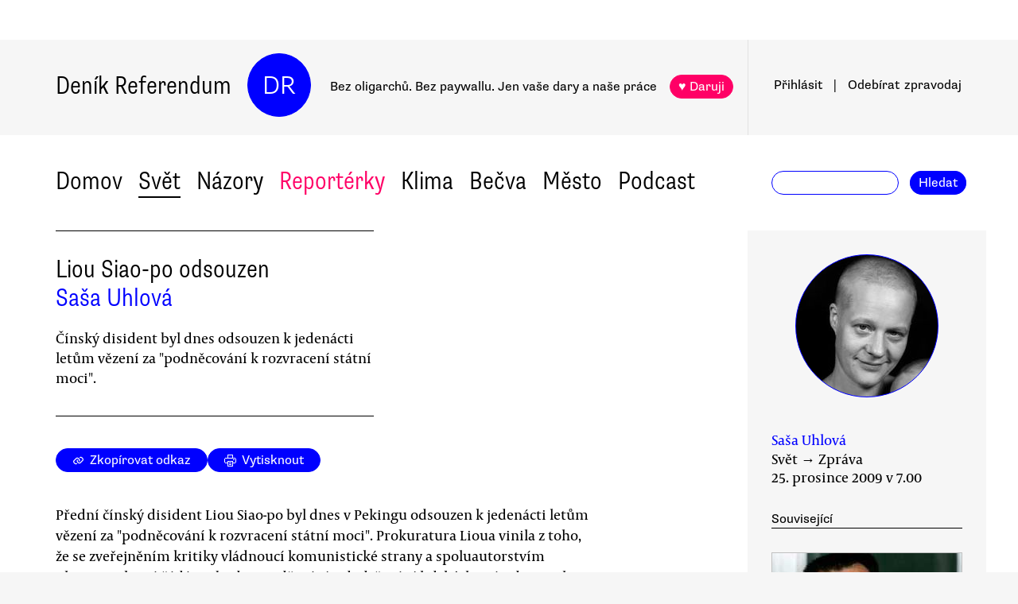

--- FILE ---
content_type: text/html
request_url: https://denikreferendum.cz/clanek/712-liou-siaopo-odsouzen
body_size: 9536
content:
<!doctype html> <html lang=cs> <head> <meta charset=utf-8> <meta content="width=device-width,initial-scale=1" name=viewport> <meta content=#0000ff name=theme-color> <meta content=no-cache http-equiv=cache-control> <meta content=no-cache http-equiv=pragma> <meta content=0 http-equiv=expires> <script src=https://plausible.io/js/plausible.js data-domain=denikreferendum.cz></script> <script> window.googletag = window.googletag || {cmd: []};
		googletag.cmd.push(function() {
			googletag.pubads().enableSingleRequest();
			googletag.pubads().collapseEmptyDivs();
			googletag.enableServices();
		}); </script> <script> if (window.location.hostname.includes('local') === false) {
      (function(w,d,s,l,i){w[l]=w[l]||[];w[l].push({'gtm.start':
          new Date().getTime(),event:'gtm.js'});var f=d.getElementsByTagName(s)[0],
        j=d.createElement(s),dl=l!='dataLayer'?'&l='+l:'';j.async=true;j.src=
        'https://www.googletagmanager.com/gtm.js?id='+i+dl;f.parentNode.insertBefore(j,f);
      })(window,document,'script','dataLayer','GTM-MHPSJLL');
    } </script> <link href=https://fonts.googleapis.com rel=preconnect> <link href=https://fonts.gstatic.com rel=preconnect crossorigin> <link href="https://fonts.googleapis.com/css2?family=Archivo:wght@300&display=swap" rel=stylesheet> <link href=https://use.typekit.net/jwz2ixs.css rel=stylesheet> <link href=/global-main.css rel=stylesheet> <link href="/global.css?v=67ddd76" rel=stylesheet> <link href="/assets/styles/styles.css?v=c5b35451" rel=stylesheet> <link href="/print.css?v=5" rel=stylesheet media=print> <base href="/"> <link href=manifest.json rel=manifest> <link href=favicon-16.png rel=icon type=image/png> <link rel="stylesheet" href="client/main.3860406438.css"><link rel="stylesheet" href="client/app.bcfcbb0b.css"><link rel="stylesheet" href="client/FundraisingWidget.0a678c2a.css"><link rel="stylesheet" href="client/DRButton.f1e5d15d.css"><link rel="stylesheet" href="client/CloseButton.5564a2ce.css"><link rel="stylesheet" href="client/DRSubmitButton.2b0a98c9.css"><link rel="stylesheet" href="client/EmailInput.96ba8b01.css"><link rel="stylesheet" href="client/MostViewedArticles.8ec2dd0e.css"><link rel="stylesheet" href="client/OzdobaVerticalGeneral.793c77e7.css"><link rel="stylesheet" href="client/Timer.f3c1b0ec.css"><link rel="stylesheet" href="client/GenericEmbed.e914c37b.css"><link rel="stylesheet" href="client/CopyLinkButton.ee492196.css"><link rel="stylesheet" href="client/AuthorInfo.1827b5fe.css"><link rel="stylesheet" href="client/ArticleDetail.f3e9b0e4.css"><link rel="stylesheet" href="client/ArticleContentResponsiveBox.4fe7cd8a.css"><link rel="stylesheet" href="client/ArticleDetailLive.68c7a260.css"> <noscript id='sapper-head-start'></noscript><title>Liou Siao-po odsouzen</title><meta name="description" content="Liou Siao-po odsouzen Čínský disident byl dnes odsouzen k jedenácti letům vězení za &quot;podněcování k rozvracení státní moci&quot;."><meta name="author" content="[object Object] Čínský disident byl dnes odsouzen k jedenácti letům vězení za &quot;podněcování k rozvracení státní moci&quot;."><meta property="og:title" content="Liou Siao-po odsouzen"><meta property="og:image" content="https://b-static.denikreferendum.cz/pictures/992/hp_main/VOA_CHINESE_liuxiaobo.jpg"><meta property="og:url" content="https://denikreferendum.cz/clanek/712-liou-siaopo-odsouzen"><meta property="og:description" content="Čínský disident byl dnes odsouzen k jedenácti letům vězení za &quot;podněcování k rozvracení státní moci&quot;."><meta property="og:site_name" content="Deník Referendum"><meta property="og:type" content="article"><meta property="article:author" content="Saša Uhlová"><meta property="article:published_time" content="2009-12-25T07:00:00.000Z"><meta property="article:section" content="Svět"><meta property="article:section" content="Homepage"><meta property="article:tag" content="Čína"><meta property="article:tag" content="Vězeň Liou Siao-po"><noscript id='sapper-head-end'></noscript> <script src=https://participaid.urbanjournalism.org/resize.js></script> <link href=https://participaid.urbanjournalism.org/surveys/cmiq5ddeu000xapuj721389lx/embed.css rel=stylesheet> </head> <body> <noscript> <iframe height=0 src="https://www.googletagmanager.com/ns.html?id=GTM-MHPSJLL" style=display:none;visibility:hidden width=0> </iframe>`; </noscript> <div id=fb-root></div> <div id=sapper>







<div id="ozdoba-lead-wrapper" class="svelte-gff21v"><div class="label-wrapper svelte-gff21v">
    <div class="ozdoba-lead svelte-gff21v" id="div-gpt-ad-1701504604506-0"></div></div>
</div>
  <div id="headerWrapper" class="svelte-cg8lrs"><div id="header" class="svelte-cg8lrs"><div id="headerContent" class="svelte-cg8lrs"><div id="headerLeftContent" class="svelte-cg8lrs"><a id="homeLink" href="/" class="svelte-cg8lrs">Deník Referendum</a>
        <a href="/" class="circle svelte-cg8lrs">DR</a>
        <p id="mottoContainer" style="" class="svelte-cg8lrs"><span class="motto svelte-cg8lrs"><span class="motto1 svelte-cg8lrs">Bez oligarchů. Bez paywallu.</span>
            <span class="motto2 svelte-cg8lrs">Jen vaše dary a naše práce</span>
              
            <a class="drbutton  svelte-154s7m    pink" target="_self" href="">♥ Daruji
</a></span></p>
        <div class="supportButtonContainerFlex svelte-cg8lrs"><a class="drbutton  svelte-154s7m    pink" target="_self" href="">♥ Daruji
</a></div>
        <div class="emptyOnlyForAlignment"></div></div>
      <div id="userArea" class="svelte-v35nph"><div><a id="userAreaLoginLink" href="##" class="svelte-1nxtpzu  decorated black">Přihlásit</a>
      <span class="spacer svelte-v35nph">|</span>
      <a id="userAreaNewsletterLink" href="##" class="svelte-1nxtpzu  decorated black">Odebírat<span id="newsletterPart2" class="hide1050 svelte-v35nph">zpravodaj</span></a>
      <span class="show1050"><span class="spacer svelte-v35nph">|</span>
        <a id="userAreaSearchLink" href="##" class="svelte-1nxtpzu  decorated black">Hledat</a></span>
      
      
      </div>
</div>
      <div id="hamburgercontainer" class="svelte-xkg4px"><div class="hamburger hamburger--spin js-hamburger svelte-xkg4px"><div class="hamburger-box svelte-xkg4px"><div class="hamburger-inner svelte-xkg4px"></div></div></div></div>
</div></div>
  </div>
  
  
  <div class="mainNav svelte-1uuqanz"><div class="mainNavContent svelte-1uuqanz"><div class="menuContainer svelte-1uuqanz"><a href="/rubrika/domov" class="svelte-1uuqanz">Domov</a><a href="/rubrika/svet" class="svelte-1uuqanz">Svět</a><a href="/rubrika/nazory" class="svelte-1uuqanz">Názory</a><a href="/rubrika/reporterky" class="svelte-1uuqanz pink">Reportérky</a><a href="/rubrika/klima" class="svelte-1uuqanz">Klima</a><a href="/rubrika/becva" class="svelte-1uuqanz">Bečva</a><a href="/rubrika/mesto" class="svelte-1uuqanz">Město</a><a href="/rubrika/podcast" class="svelte-1uuqanz">Podcast</a></div>
    <div id="searchform" class="hide1050 svelte-8jb4uz"><input type="text" class="svelte-8jb4uz">
    <a class="button" href="">Hledat</a></div></div>
</div>
<main class="svelte-plhbne"><div id="content" class="svelte-plhbne">






<div class="articleDetailContainer svelte-1y7fz9t"><div class="articleBody svelte-1y7fz9t"><div class="articleWrapper svelte-1y7fz9t"><div class="articleContentWrapper svelte-1y7fz9t"><div class="headerWrapper svelte-1y7fz9t"><div class="header svelte-1y7fz9t"><div class="titleAuthors svelte-1y7fz9t"><h2 class="svelte-1y7fz9t">Liou Siao-po odsouzen</h2>
              <a class="articleDetailAuthorName svelte-1tppq4l" href="/author/26">Saša Uhlová</a></div>
            <p class="perex svelte-1y7fz9t">Čínský disident byl dnes odsouzen k jedenácti letům vězení za "podněcování k rozvracení státní moci".</p></div>
          </div>
        <div class="socialButtons svelte-1y7fz9t"><a class="drbutton  svelte-154s7m" target="_self" href=""><span class="link-icon svelte-1jjhnh9">Zkopírovat odkaz</span>
</a>
          <a class="drbutton  svelte-154s7m" target="_self" href=""><span class="printButton svelte-1sbzdno">Vytisknout</span>
</a></div>
        <div class="text svelte-1y7fz9t">
              <p>Přední čínský disident Liou Siao-po byl dnes v Pekingu odsouzen k jedenácti letům vězení za "podněcování k rozvracení státní moci". Prokuratura Lioua vinila z toho, že se zveřejněním kritiky vládnoucí komunistické strany a spoluautorstvím Charty 08, která žádá svobodu vyjadřování a dodržování lidských práv, dopustil rozvracení státu.</p>
              <p>Disident před soudem přiznal, že patří k iniciátorům manifestu. Dodal ale, že tím neporušil žádné zákony. Podle jeho švagra a obhájce v jedné osobě Liou usiluje jen o svobodu slova, ne o svržení komunistického režimu.</p>
              
              <p>Proti zatčení a souzení Lioua protestovala místní opozice i řada demokratických států a mezinárodních organizací, které se zabývají ochranou lidských práv. Čína ale důrazně tyto snahy odmítla a označila je za vměšování se do vnitřních záležitostí země.</p><div class="wrapper svelte-1kx6d7p"><div class="innerWrapper svelte-1kx6d7p">
    <div id="div-gpt-ad-1718233200236-0"></div>
    </div>
</div>
              <p>Liouovi bude příští pondělí padesát čtyři let. Je spisovatelem, čestným předsedou nezávislého čínského PEN-klubu a univerzitním profesorem. V minulosti byl již dvacet měsíců vězněn po potlačení demokratického hnutí na náměstí Tchien-an-men v roce 1989. Za Chartu 08 byl zatčen loni, když se organizátorům podařilo získat několik set podpisů a chtěli dokument zveřejnit. Žádný jiný signatář zatčen nebyl.</p>
              <ul></ul>
          
          
          
          
          
          
          <div class="svelte-no4kbf">
  </div>
          <div class="svelte-18tunbe"></div></div></div>
      <div style="position: relative">
        
        <div class="articleMetaColumn svelte-1y7fz9t"><div class="authorInfo svelte-91nkxy"><div class="imageContainer svelte-91nkxy"><a class="authorImageWrapper svelte-1emuwwv" href="/author/26"><div class="authorImage svelte-1emuwwv" style="background-image: url(https://b-static.denikreferendum.cz/pictures/26641/author_image/igor_demo20.JPG?v=14623981)"></div></a></div>
  <div class="authorNameLinks"><a class="authorName svelte-91nkxy  nameLink" href="/author/26">Saša Uhlová</a>
      <br></div>
  </div>
          <div class="articleDateTime svelte-1y7fz9t">Svět → Zpráva</div>
          <div class="articleDateTime svelte-1y7fz9t">25. prosince 2009 v 8.00</div>
          
          <div class="header svelte-ixtafo">Související</div>
  <div class="relatedArticlesContainer svelte-ixtafo"><a aria-label="Souvisejí článek Žádáme okamžité propuštění Liou Siao-poa " class="relatedArticleImageLink svelte-h6szkx" href="/clanek/707-zadame-okamzite-propusteni-liou-siaopoa">
    <div><img style="" class="relatedArticleImage svelte-1uton3m  hidden"></div></a>
<div class="relatedArticle svelte-h6szkx"><span class="authorLabel svelte-h6szkx">Redakce DR</span>
  <a href="/clanek/707-zadame-okamzite-propusteni-liou-siaopoa"><span class="titleLabel svelte-h6szkx">Žádáme okamžité propuštění Liou Siao-poa </span></a></div><a aria-label="Souvisejí článek Stručně: Čína dnes začala soudit disidenta Liou Siao-poa" class="relatedArticleImageLink svelte-h6szkx" href="/clanek/686-strucne-cina-dnes-zacala-soudit-disidenta-liou-siaopoa">
    <div><img style="" class="relatedArticleImage svelte-1uton3m  hidden"></div></a>
<div class="relatedArticle svelte-h6szkx"><span class="authorLabel svelte-h6szkx">Olga Lomová</span>
  <a href="/clanek/686-strucne-cina-dnes-zacala-soudit-disidenta-liou-siaopoa"><span class="titleLabel svelte-h6szkx">Stručně: Čína dnes začala soudit disidenta Liou Siao-poa</span></a></div><a aria-label="Souvisejí článek Charta 2008" class="relatedArticleImageLink svelte-h6szkx" href="/clanek/684-charta-2008">
    <div><img style="" class="relatedArticleImage svelte-1uton3m  hidden"></div></a>
<div class="relatedArticle svelte-h6szkx"><span class="authorLabel svelte-h6szkx">Redakce DR</span>
  <a href="/clanek/684-charta-2008"><span class="titleLabel svelte-h6szkx">Charta 2008</span></a></div></div>
          <div class="themeSpacer svelte-1ko7rf2"></div>
<a style="max-width: 100%; text-overflow: ellipsis; margin: 0 0.5rem 0.5rem 0; white-space: nowrap; overflow: hidden;" class="drbutton themeButton svelte-154s7m" target="_self" href="">#Čína
</a><a style="max-width: 100%; text-overflow: ellipsis; margin: 0 0.5rem 0.5rem 0; white-space: nowrap; overflow: hidden;" class="drbutton themeButton svelte-154s7m" target="_self" href="">#Vězeň Liou Siao-po
</a>
          <div class="mostViewed svelte-9qf0gu inColumn"><h2 class="heading svelte-clywgb inColumn"><section class="svelte-clywgb"><span class="spaced svelte-clywgb"><a href="##" class="svelte-1nxtpzu disabled">Nejčtenější</a>
      </span><span class="spaced svelte-clywgb"><a href="##" class="svelte-1nxtpzu">Nejdiskutovanější</a>
      </span></section>
  <section class="svelte-clywgb"><span class="spaced svelte-clywgb"><a href="##" class="svelte-1nxtpzu disabled">24 hod</a>
      </span><span class="spaced svelte-clywgb"><a href="##" class="svelte-1nxtpzu">týden</a>
      </span><span class="spaced svelte-clywgb"><a href="##" class="svelte-1nxtpzu">měsíc</a>
      </span></section></h2>
    <div class="container svelte-9qf0gu inColumn"></div></div></div>
        <div id="ozdoba-square-wrapper" class="svelte-1i7ju8m"><div class="label-wrapper svelte-1i7ju8m">
    <div id="div-gpt-ad-1702337916341-0" class="svelte-1i7ju8m"></div></div>
</div></div></div>
    <div class="articleBottom svelte-1y7fz9t"><div class="socialButtons2 svelte-1y7fz9t"><a class="drbutton  svelte-154s7m" target="_self" href=""><span class="link-icon svelte-1jjhnh9">Zkopírovat odkaz</span>
</a>
        <a class="drbutton  svelte-154s7m" target="_self" href=""><span class="printButton svelte-1sbzdno">Vytisknout</span>
</a></div>
      
      
      
      
      
      
      
      <div class="commentsHeader svelte-kuo57u">Diskuse
  </div>
<div class="commenterArea svelte-pzmsns"><div class="commenterLogin svelte-14ivgyk hidden"><div class="headerContainer svelte-14ivgyk">Pro přístup do diskusí zadejte <a class="createAccountSupportLink svelte-14ivgyk" href="//www.darujme.cz/projekt/1203244?utm_source=diskuze">pravidelný dar v minimální hodnotě 50 Kč měsíčně</a>
    <br>Děkujeme za podporu.
  </div>
  <div><form><input type="text" placeholder="Jméno..." autocomplete="username" class="svelte-14ivgyk">
      <input type="password" placeholder="Heslo..." autocomplete="current-password" class="svelte-14ivgyk"></form>
    <div class="errorMessage svelte-14ivgyk">undefined</div></div>
  <div class="submitWrapper svelte-14ivgyk"><a class="drbutton  svelte-154s7m  big" target="_self" href="">Přihlásit →
    
</a>
    <a href="/ucet/obnova-hesla" class="svelte-14ivgyk">Zapomněli jste heslo?</a></div></div></div>
<div><div id="comment-81" class="comment svelte-1isb9fa bottomBorder"><div class="commentContainer svelte-jibwzp"><div class="portrait svelte-jibwzp" style=""><div class="initials svelte-jibwzp"><span>OL</span></div></div>
  <div><div class="commenter svelte-jibwzp"><a href="/ctenar/101"><span class="name svelte-jibwzp">Olga Lomová</span><span class="profession svelte-jibwzp">, vysokoškolská učitelka</span></a></div>
    <div class="date">December 25, 2009 v 15.10</div>
    </div></div>
  <div class="text svelte-1isb9fa">Stejně jako ostatní české deníky píšete, že Liou se "před soudem přiznal" k sepsání Charty 08.  Sloveso "přiznal" konotuje předchozí utajování a přiznání jakési viny. Liou se však k Chartě od počátku otevřeně hlásil a její sepsání evidentně není žádné provinění.</div></div><div id="comment-82" class="comment svelte-1isb9fa"><div class="commentContainer svelte-jibwzp"><div class="portrait svelte-jibwzp" style="background-image: url(https://static.denikreferendum.cz/author_pictures/31/thumb/aaaprofil.jpg)"></div>
  <div><div class="commenter svelte-jibwzp"><a href="/ctenar/31"><span class="name svelte-jibwzp">Saša Uhlová</span><span class="profession svelte-jibwzp">, novinářka</span></a></div>
    <div class="date">December 25, 2009 v 21.17</div>
    </div></div>
  <div class="text svelte-1isb9fa">Olgo, děkuji za zpětnou vazbu. Nedopatření je to o to ostudnější, že sama jsem velmi háklivá na takováto podprahová sdělení. Například to, že se někdo "přiznává" k romské národnosti nebo že někdo někoho napadl z "rasových" důvodů. Příště si dám pozor.</div></div>
    </div>
</div></div>
</div></div></main>
<div id="footer" class="svelte-hj3obr"><div id="footerContent" class="svelte-hj3obr"><p>Deník Referendum:
      <span class="temata"><a href="/stranka/redakce" class="svelte-hj3obr">Redakce</a>|<a href="/autori" class="svelte-hj3obr">Všichni autoři</a>|<a href="/stranka/vydavatel" class="svelte-hj3obr">Vydavatel</a>|<a href="/stranka/eticky-kodex" class="svelte-hj3obr">Etický kodex</a>|<a href="/stranka/diskuse" class="svelte-hj3obr">Diskuse</a>|<a href="/stranka/nabidky-prace" class="svelte-hj3obr">Nabídky práce</a>|<a href="/stranka/staz" class="svelte-hj3obr">Studentská stáž</a>|<a href="/stranka/nadacni-fond" class="svelte-hj3obr">Nadační fond</a>|<a href="/stranka/bluesky" class="svelte-hj3obr">Bluesky</a>|<a href="/stranka/inzerce" class="svelte-hj3obr">Inzerce</a>
        |<a href="/stranka/partneri" class="svelte-hj3obr">Partneři</a></span></p>
    <p>© Vydavatelství Referendum, s. r. o., 2020.</p>
    <p class="social svelte-hj3obr"><a href="//facebook.com/DReferendum" target="_blank" class="button svelte-hj3obr" rel="noopener">Facebook</a>
      <a href="//bsky.app/profile/denikreferendum.cz" target="_blank" class="button svelte-hj3obr" rel="noopener">Bluesky</a>
      <a href="//www.instagram.com/denikreferendum/" target="_blank" class="button svelte-hj3obr" rel="noopener">Instagram</a>
      <a href="/rss.xml" class="button svelte-hj3obr">RSS</a></p></div></div>
  




</div> <script>__SAPPER__={baseUrl:"",preloaded:[(function(a,b,c,d,e,f,g,h,i,j,k,l,m,n,o,p,q,r,s,t,u,v,w,x,y,z,A,B,C,D,E,F,G,H){return {fundraisingValue:12817600,menuData:[{id:d,name:"Domov",internalLabel:a,description:"Analytické zpravodajství, které přináší informace o událostech přehlížených českým mainstreamem a proniká pod povrch hlavních politických a společenských událostí.",enabled:c,position:f,isArticleSelection:b},{id:f,name:"Svět",internalLabel:a,description:"Analytické zpravodajství, které přináší informace o událostech přehlížených českým mainstreamem a proniká pod povrch zásadních politických a společenských událostí.",enabled:c,position:l,isArticleSelection:b},{id:m,name:"Názory",internalLabel:a,description:"Každý den jedinečný soubor textů. Sloupky a komentáře autorů nastupující generace i léty prověřených autorit, aktivistů, akademiků, politiků, novinářů.",enabled:c,position:m,isArticleSelection:b},{id:10005,name:"Reportérky",internalLabel:a,description:a,enabled:c,position:5,isArticleSelection:b},{id:10003,name:"Klima",internalLabel:a,description:a,enabled:c,position:7,isArticleSelection:b},{id:10010,name:"Bečva",internalLabel:a,description:a,enabled:c,position:9,isArticleSelection:b},{id:10006,name:"Město",internalLabel:a,description:a,enabled:c,position:i,isArticleSelection:b},{id:10007,name:"Podcast",internalLabel:a,description:a,enabled:c,position:13,isArticleSelection:b}],popups:[{enabled:c,visitSettings:n,visitPerDaySettings:a,visitPerWeekSettings:a,visitPerMonthSettings:a,excludePaths:a,includePaths:a,displayFrequencyHours:e,id:d,title:j,text:o,ecomailId:a,scrollPositionPercent:p,buttons:[{text:q,link:r,keyValue:s},{text:t,link:u,keyValue:v},{text:w,link:x,keyValue:y},{text:z,link:A,keyValue:B}]}],staticPages:[{route:"redakce",linkLabel:"Redakce"},{route:"vydavatel",linkLabel:"Vydavatel"},{route:"eticky-kodex",linkLabel:"Etický kodex"},{route:"diskuse",linkLabel:"Diskuse"},{route:"nabidky-prace",linkLabel:"Nabídky práce"},{route:"staz",linkLabel:"Studentská stáž"},{route:"nadacni-fond",linkLabel:"Nadační fond"},{route:"bluesky",linkLabel:"Bluesky"},{route:"inzerce",linkLabel:"Inzerce"}],fundraisingItems:{popup:[{enabled:c,visitSettings:n,visitPerDaySettings:a,visitPerWeekSettings:a,visitPerMonthSettings:a,excludePaths:a,includePaths:a,displayFrequencyHours:e,id:d,title:j,text:o,ecomailId:a,scrollPositionPercent:p,buttons:[{text:q,link:r,keyValue:s},{text:t,link:u,keyValue:v},{text:w,link:x,keyValue:y},{text:z,link:A,keyValue:B}],themes:[],sections:[],authors:[],excludedSections:[],excludedAuthors:[],excludedThemes:[]}],"partial-article":[{enabled:b,visitSettings:a,visitPerDaySettings:C,visitPerWeekSettings:a,visitPerMonthSettings:a,excludePaths:a,includePaths:"",displayFrequencyHours:i,id:d,title:"vol. 1 základ",displayTitle:"TOHLE NENÍ PAYWALL",displayText:"Texty Deníku Referendum jsou a budou zadarmo. Pro všechny. Jde o příležitost se líp poznat. Odebírejte náš týdenní zpravodaj a nenechte si ujít další texty.",ecomailFormId:"16-008646c414ce6adc8637fedebcbf087a",percentVisible:D,sections:[],authors:[],themes:[],excludedSections:[],excludedAuthors:[],excludedThemes:[]},{enabled:b,visitSettings:a,visitPerDaySettings:C,visitPerWeekSettings:a,visitPerMonthSettings:a,excludePaths:a,includePaths:"https:\u002F\u002Fdenikreferendum.cz\u002Fclanek\u002F238060-babis-rozumi-jen-natlaku-neni-partner-ale-protivnik-proto-demonstrujme",displayFrequencyHours:i,id:f,title:"klima rubrika",displayTitle:a,displayText:a,ecomailFormId:"17-5a4345e2cfc20db946d8662a976213f2",percentVisible:D,authors:[],themes:[],sections:[],excludedAuthors:[],excludedThemes:[],excludedSections:[]},{enabled:b,visitSettings:k,visitPerDaySettings:a,visitPerWeekSettings:a,visitPerMonthSettings:a,excludePaths:a,includePaths:a,displayFrequencyHours:e,id:l,title:"Gaza NL",displayTitle:a,displayText:a,ecomailFormId:"18-eeb96ecd8eefc15f2198246e728510f1",percentVisible:66,authors:[],themes:[],sections:[],excludedAuthors:[],excludedThemes:[],excludedSections:[]}],thermometer:[{enabled:b,visitSettings:a,visitPerDaySettings:a,visitPerWeekSettings:a,visitPerMonthSettings:a,excludePaths:a,includePaths:a,displayFrequencyHours:a,id:d,title:j,text:"Vycházíme jen díky darům lidí jako jste Vy. Bez Vaší podpory nedokážeme noviny udržet.",targetValue:35000000,adjustValueBy:0,buttonTargetUrl:"https:\u002F\u002Fwww.darujme.cz\u002Fdarovat\u002F1201147?amount=350&frequency=monthly",sticky:c,themes:[],sections:[],authors:[],excludedThemes:[],excludedSections:[],excludedAuthors:[]},{enabled:b,visitSettings:a,visitPerDaySettings:a,visitPerWeekSettings:a,visitPerMonthSettings:a,excludePaths:a,includePaths:a,displayFrequencyHours:a,id:f,title:"Skoly landing page",text:a,targetValue:2500000,adjustValueBy:-1000000,buttonTargetUrl:a,sticky:a,authors:[],themes:[],sections:[],excludedThemes:[],excludedSections:[],excludedAuthors:[]}],widget:[{enabled:b,visitSettings:a,visitPerDaySettings:k,visitPerWeekSettings:a,visitPerMonthSettings:a,excludePaths:a,includePaths:a,displayFrequencyHours:e,id:d,name:E,text:F,buttons:[],oneTimeValues:[g,G,h],regularValues:[H,g,h],displayTop:b,displayBottom:c,authors:[],themes:[],sections:[],excludedAuthors:[],excludedThemes:[],excludedSections:[]}]},widgets:[{enabled:b,visitSettings:a,visitPerDaySettings:k,visitPerWeekSettings:a,visitPerMonthSettings:a,excludePaths:a,includePaths:a,displayFrequencyHours:e,id:d,name:E,text:F,buttons:[],oneTimeValues:[g,G,h],regularValues:[H,g,h],displayTop:b,displayBottom:c}]}}(null,false,true,1,24,2,200,1000,10,"Podporujte naši práci trvalým darem.","\u003E2",3,4,"\u003E5","Vycházíme jen díky lidem, jako jste Vy. Bez \u003Cb\u003EVaší podpory nedokážeme noviny udržet.\u003C\u002Fb\u003E \u003Cbr\u003E\n\u003Cbr\u003E\n\u003Cb\u003EVážíte si naší práce?\u003C\u002Fb\u003E \u003Cbr\u003E\nPodpořte prosím Deník Referendum částkou, kterou si můžete dovolit.\u003Cbr\u003E\nPotřebujeme desítky nových pravidelných drobných dárců.\n\u003Cbr\u003E\nJen vaše dary a naše práce. Spolu #jsmeDR",30,"150 Kč\u002Fměsíc","https:\u002F\u002Fwww.darujme.cz\u002Fdarovat\u002F1205703?frequency=monthly&amount=150","4091","230 Kč\u002Fměsíc","https:\u002F\u002Fwww.darujme.cz\u002Fdarovat\u002F1205703?frequency=monthly&amount=250Kč","1530","300 Kč\u002Fměsíc","https:\u002F\u002Fwww.darujme.cz\u002Fdarovat\u002F1205703?frequency=monthly&amount=300Kč","4505","Vlastní částka","https:\u002F\u002Fwww.darujme.cz\u002Fdarovat\u002F1205703?frequency=monthly","6166","1,\u003E3",33,"Prosíme, podpořte naši práci","Snažíme se vracet úctu novinářské profesi. Prosíme, podpořte nás a pomozte nám stabilizovat provoz naší redakce!",500,100)),null,(function(a,b,c,d,e,f,g,h,i,j,k,l,m,n,o,p,q,r,s,t,u,v,w,x,y,z,A,B,C,D,E,F,G,H,I,J,K,L){return {article:{id:712,name:"Liou Siao-po odsouzen",publishDate:"2009-12-25T07:00:00.000Z",perex:"Čínský disident byl dnes odsouzen k jedenácti letům vězení za \"podněcování k rozvracení státní moci\".",approved:e,createdAt:"2009-12-25T08:43:23.000Z",scheduledDate:a,priorityHome:c,prioritySection:c,isLive:b,summary:a,titlePictureId:j,keyword:a,norwayFundsClaimEnabled:b,activeCitizenFundClaimEnabled:b,contentType:{id:c,name:"Zpráva"},authorDetails:[{id:26,firstname:w,surname:x,nickname:"su",cv:"Autorka je novinářka. Do roku 2016 byla redaktorkou Deníku Referendum.",email:d,twitter:d,pictures:[{id:26641,albumID:c,filename:"igor_demo20.JPG",name:"Saša Uhlová",keywords:a,author:d,label:a,type:d,createdAt:y,updatedAt:y}]}],sections:[{id:k,name:z,internalLabel:a,description:A,enabled:e,position:l,isArticleSelection:b},{id:9999,name:B,internalLabel:B,description:"Platforma demokratické levice a občanské společnosti • Financovaný převážně svými čtenáři • Každý den jedinečné analýzy a komentáře • Vychází od roku 2009.",enabled:b,position:15,isArticleSelection:b}],themes:[{id:117,name:"Čína",urlName:"cina"},{id:137,name:"Vězeň Liou Siao-po",urlName:"vezen-liou-siaopo"}],images:[{id:j,albumID:m,filename:n,name:o,keywords:a,author:p,label:C,type:f,createdAt:g,updatedAt:g}],titleImage:{id:j,albumID:m,filename:n,name:o,keywords:a,author:p,label:a,type:f,createdAt:g,updatedAt:g},comments:[{id:81,createdAt:"2009-12-25T14:10:53.000Z",text:"Stejně jako ostatní české deníky píšete, že Liou se \"před soudem přiznal\" k sepsání Charty 08.  Sloveso \"přiznal\" konotuje předchozí utajování a přiznání jakési viny. Liou se však k Chartě od počátku otevřeně hlásil a její sepsání evidentně není žádné provinění.",title:a,commenter:{id:101,firstname:D,lastname:E,city:"Praha 1",profession:"vysokoškolská učitelka",imageFileName:a}},{id:82,createdAt:"2009-12-25T20:17:57.000Z",text:"Olgo, děkuji za zpětnou vazbu. Nedopatření je to o to ostudnější, že sama jsem velmi háklivá na takováto podprahová sdělení. Například to, že se někdo \"přiznává\" k romské národnosti nebo že někdo někoho napadl z \"rasových\" důvodů. Příště si dám pozor.",title:a,commenter:{id:31,firstname:w,lastname:x,city:"Praha 3",profession:"novinářka",imageFileName:"aaaprofil.jpg"}}],canonicalUrl:"712-liou-siaopo-odsouzen",banners:[{id:16,name:"Svět obecně",text:F,allThemes:b,allSections:b,allAuthors:e,allContentTypes:b,isSolo:b,buttons:a,themes:[],authors:[],contentTypes:[],sections:[{id:k,name:z,internalLabel:a,description:A,enabled:e,position:l,isArticleSelection:b}],setPropertyCount:c}],related:[{id:707,name:"Žádáme okamžité propuštění Liou Siao-poa ",publishDate:"2009-12-24T11:55:00.000Z",perex:"Deník Referendum otiskuje otevřený dopis Českého helsinského výboru vládě Čínské lidové republiky.",approved:e,createdAt:"2009-12-24T10:53:09.000Z",scheduledDate:a,priorityHome:c,prioritySection:c,isLive:b,summary:a,titlePictureId:h,keyword:a,titleImage:{id:h,albumID:q,filename:r,name:s,keywords:a,author:t,label:a,type:f,createdAt:u,updatedAt:v},authorDetails:[{id:G,firstname:H,surname:I,nickname:J,cv:d,email:K,twitter:d}],canonicalUrl:"707-zadame-okamzite-propusteni-liou-siaopoa"},{id:686,name:"Stručně: Čína dnes začala soudit disidenta Liou Siao-poa",publishDate:L,perex:"Čína dnes zahájila proces se světoznámým disidentem. Určitě jenom náhodou má rozsudek padnout vprostřed vánočních svátků.",approved:e,createdAt:"2009-12-23T09:19:36.000Z",scheduledDate:a,priorityHome:c,prioritySection:c,isLive:b,summary:a,titlePictureId:h,keyword:a,titleImage:{id:h,albumID:q,filename:r,name:s,keywords:a,author:t,label:a,type:f,createdAt:u,updatedAt:v},authorDetails:[{id:67,firstname:D,surname:E,nickname:d,cv:"Autorka je sinoložka, působí jako profesorka na Filozofické fakultě UK v Praze a přednáší dějiny čínské literatury. Překládá rovněž čínskou literaturu a pravidelně publikuje články o moderní Číně.",email:d,twitter:d}],canonicalUrl:"686-strucne-cina-dnes-zacala-soudit-disidenta-liou-siaopoa"},{id:684,name:"Charta 2008",publishDate:L,perex:"Čínská občanská iniciativa se ve svém základním prohlášení inspirovala československou Chartou 77.",approved:e,createdAt:"2009-12-23T09:05:31.000Z",scheduledDate:a,priorityHome:c,prioritySection:c,isLive:b,summary:a,titlePictureId:h,keyword:a,titleImage:{id:h,albumID:q,filename:r,name:s,keywords:a,author:t,label:a,type:f,createdAt:u,updatedAt:v},authorDetails:[{id:G,firstname:H,surname:I,nickname:J,cv:d,email:K,twitter:d}],canonicalUrl:"684-charta-2008"}],processedText:[{type:i,content:"\u003Cp\u003EPřední čínský disident Liou Siao-po byl dnes v Pekingu odsouzen k jedenácti letům vězení za \"podněcování k rozvracení státní moci\". Prokuratura Lioua vinila z toho, že se zveřejněním kritiky vládnoucí komunistické strany a spoluautorstvím Charty 08, která žádá svobodu vyjadřování a dodržování lidských práv, dopustil rozvracení státu.\u003C\u002Fp\u003E",properties:a,key:11294,index:0},{type:i,content:"\u003Cp\u003EDisident před soudem přiznal, že patří k iniciátorům manifestu. Dodal ale, že tím neporušil žádné zákony. Podle jeho švagra a obhájce v jedné osobě Liou usiluje jen o svobodu slova, ne o svržení komunistického režimu.\u003C\u002Fp\u003E",properties:a,key:23768,index:c},{type:"dr-fundraising-article-banner",properties:{texts:[F],buttons:[a]},key:34638,index:k},{type:i,content:"\u003Cp\u003EProti zatčení a souzení Lioua protestovala místní opozice i řada demokratických států a mezinárodních organizací, které se zabývají ochranou lidských práv. Čína ale důrazně tyto snahy odmítla a označila je za vměšování se do vnitřních záležitostí země.\u003C\u002Fp\u003E",properties:a,key:44580,index:l},{type:i,content:"\u003Cp\u003ELiouovi bude příští pondělí padesát čtyři let. Je spisovatelem, čestným předsedou nezávislého čínského PEN-klubu a univerzitním profesorem. V minulosti byl již dvacet měsíců vězněn po potlačení demokratického hnutí na náměstí Tchien-an-men v roce 1989. Za Chartu 08 byl zatčen loni, když se organizátorům podařilo získat několik set podpisů a chtěli dokument zveřejnit. Žádný jiný signatář zatčen nebyl.\u003C\u002Fp\u003E",properties:a,key:57211,index:4},{type:i,content:"\u003Cul\u003E\u003C\u002Ful\u003E",properties:a,key:60181,index:5}],galleryImages:[{id:j,albumID:m,filename:n,name:o,keywords:a,author:p,label:C,type:f,createdAt:g,updatedAt:g}],hasGallery:e,thermometerSettings:[]}}}(null,false,1,"",true,"Foto","2009-12-25T09:04:53.000Z",947,"html",992,2,3,79,"VOA_CHINESE_liuxiaobo.jpg","Liou Sia-pao Liu Xiaobo","Voice of America",96,"Liu_Xiaobo.jpg","Liu Xiaobo, Liou Siao-po, disident","humanrightshouse.org","2009-12-23T08:51:12.000Z","2010-01-04T13:46:40.000Z","Saša","Uhlová","2016-05-04T21:41:56.000Z","Svět","Analytické zpravodajství, které přináší informace o událostech přehlížených českým mainstreamem a proniká pod povrch zásadních politických a společenských událostí.","Homepage","Foto Voice of America","Olga","Lomová","Unikátní výběr informací ze světa, které v češtině nenajdete nikde jinde. Podpořte Deník Referendum!",41,"Redakce","DR","red","redakce@denikreferendum.cz","2009-12-23T10:00:00.000Z"))],session:(function(a){return {adRandomValue:.4000489640502305,covidGeneralData:a,covidVaccinationHospitalizationData:a,currentSection:2}}(void 0))};(function(){try{eval("async function x(){}");var main="/client/client.5a291496.js"}catch(e){main="/client/legacy/client.5f5a862d.js"};var s=document.createElement("script");try{new Function("if(0)import('')")();s.src=main;s.type="module";s.crossOrigin="use-credentials";}catch(e){s.src="/client/shimport@1.0.1.js";s.setAttribute("data-main",main);}document.head.appendChild(s);}());</script> 

--- FILE ---
content_type: text/html; charset=utf-8
request_url: https://www.google.com/recaptcha/api2/aframe
body_size: 267
content:
<!DOCTYPE HTML><html><head><meta http-equiv="content-type" content="text/html; charset=UTF-8"></head><body><script nonce="xYV0THdvNIrtc5pxH1hLjQ">/** Anti-fraud and anti-abuse applications only. See google.com/recaptcha */ try{var clients={'sodar':'https://pagead2.googlesyndication.com/pagead/sodar?'};window.addEventListener("message",function(a){try{if(a.source===window.parent){var b=JSON.parse(a.data);var c=clients[b['id']];if(c){var d=document.createElement('img');d.src=c+b['params']+'&rc='+(localStorage.getItem("rc::a")?sessionStorage.getItem("rc::b"):"");window.document.body.appendChild(d);sessionStorage.setItem("rc::e",parseInt(sessionStorage.getItem("rc::e")||0)+1);localStorage.setItem("rc::h",'1768821404182');}}}catch(b){}});window.parent.postMessage("_grecaptcha_ready", "*");}catch(b){}</script></body></html>

--- FILE ---
content_type: text/css
request_url: https://denikreferendum.cz/client/CopyLinkButton.ee492196.css
body_size: 191
content:
iframe.svelte-saf9bd{width:35rem;height:52rem;border:none;margin-bottom:2rem}@media(max-width: 850px){iframe.svelte-saf9bd{width:100%;height:120vw}}
.link-icon.svelte-1jjhnh9{background-image:url("/link-icon.svg");background-size:0.75rem 0.75rem !important;background-repeat:no-repeat !important;background-position:0.5rem center;padding-left:1.6rem;margin-right:0.5rem}